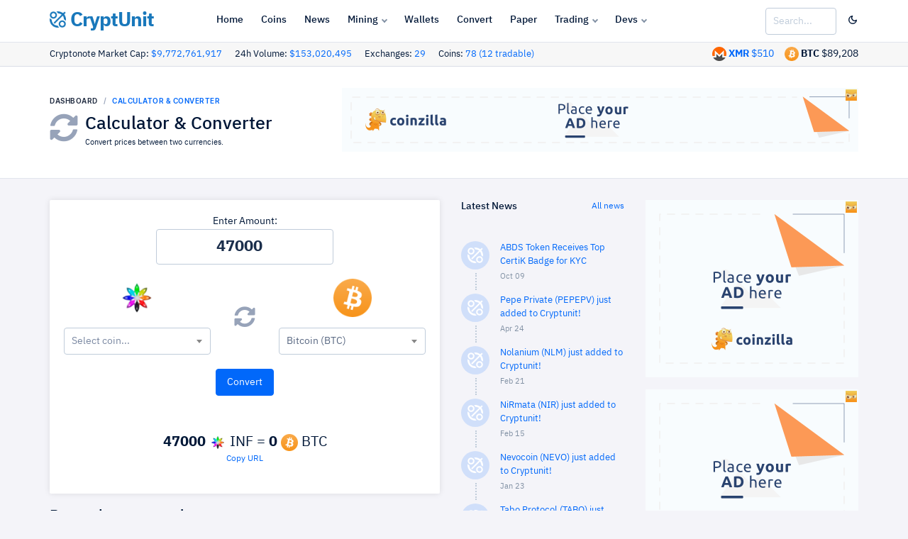

--- FILE ---
content_type: text/html; charset=UTF-8
request_url: https://request-global.czilladx.com/serve/get.php?withoutAdCode=1&z=294255b77e8830d26c&w=728&h=90&wd=0&n=2395521284687
body_size: 337
content:
https://request-global.czilladx.com/serve/view.php?w=728&h=90&z=294255b77e8830d26c&c=DEFAULT&n=3a766cb5d3246a161d02e3f4c5b3a2d982f2dda85db01cde42e7b24cd846b545&integrity=[base64]

--- FILE ---
content_type: text/html; charset=UTF-8
request_url: https://request-global.czilladx.com/serve/get.php?withoutAdCode=1&z=616265b77e8830bb6a&w=300&h=250&wd=0&n=2105350315350
body_size: 338
content:
https://request-global.czilladx.com/serve/view.php?w=300&h=250&z=616265b77e8830bb6a&c=DEFAULT&n=52d10f7390a725bfe790013f74337e5e984a458c4fb6e899aec260e52ffc55da&integrity=[base64]

--- FILE ---
content_type: text/html; charset=UTF-8
request_url: https://request-global.czilladx.com/serve/get.php?withoutAdCode=1&z=616265b77e8830bb6a&w=300&h=250&wd=0&n=2399080509425
body_size: 338
content:
https://request-global.czilladx.com/serve/view.php?w=300&h=250&z=616265b77e8830bb6a&c=DEFAULT&n=181afb6dcb34a22f82ab7e993a6cc7118af7d523e3c1d7ddfa52fef0b8573e7e&integrity=[base64]

--- FILE ---
content_type: text/html; charset=utf-8
request_url: https://www.google.com/recaptcha/api2/aframe
body_size: 267
content:
<!DOCTYPE HTML><html><head><meta http-equiv="content-type" content="text/html; charset=UTF-8"></head><body><script nonce="yIaKaRKIki7MDyV7KagsnA">/** Anti-fraud and anti-abuse applications only. See google.com/recaptcha */ try{var clients={'sodar':'https://pagead2.googlesyndication.com/pagead/sodar?'};window.addEventListener("message",function(a){try{if(a.source===window.parent){var b=JSON.parse(a.data);var c=clients[b['id']];if(c){var d=document.createElement('img');d.src=c+b['params']+'&rc='+(localStorage.getItem("rc::a")?sessionStorage.getItem("rc::b"):"");window.document.body.appendChild(d);sessionStorage.setItem("rc::e",parseInt(sessionStorage.getItem("rc::e")||0)+1);localStorage.setItem("rc::h",'1769102648651');}}}catch(b){}});window.parent.postMessage("_grecaptcha_ready", "*");}catch(b){}</script></body></html>